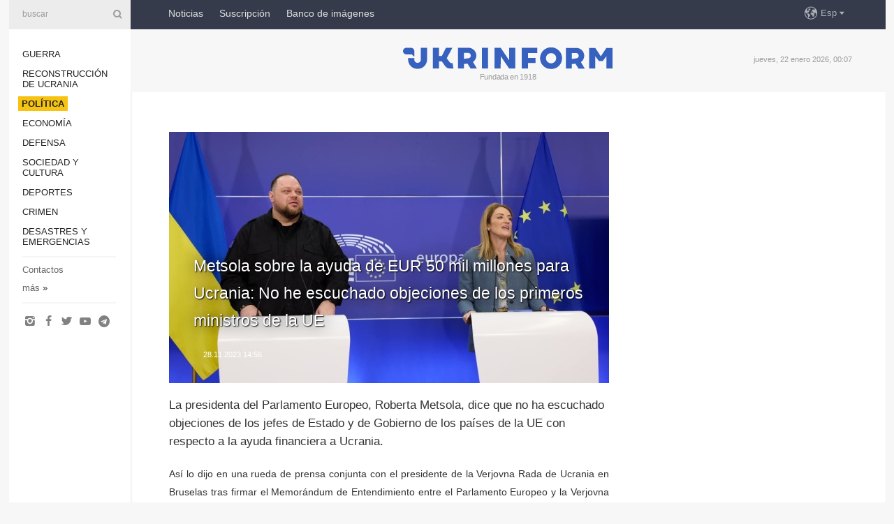

--- FILE ---
content_type: text/html; charset=UTF-8
request_url: https://www.ukrinform.es/rubric-polytics/3793009-metsola-sobre-la-ayuda-de-eur-50-mil-millones-para-ucrania-no-he-escuchado-objeciones-de-los-primeros-ministros-de-la-ue.html
body_size: 34041
content:
<!DOCTYPE html>
<html lang="es">
<head>

    
    <title>Metsola sobre la ayuda de EUR 50 mil millones para Ucrania: No he escuchado objeciones de los primeros ministros de la UE</title>
    <meta name="viewport" content="width=device-width, initial-scale=1"/>
    <meta name="description" content="La presidenta del Parlamento Europeo, Roberta Metsola, dice que no ha escuchado objeciones de los jefes de Estado y de Gobierno de los pa&iacute;ses de la UE con respecto a la ayuda financiera a Ucrania. — Ukrinform."/>
    <meta name="theme-color" content="#353b4b">
    <meta name="csrf-token" content="OxIi80wRNd7y6RG33EbGr47atfLiCgsSZ1KD7MUs">

        
    <meta property="og:title" content="Metsola sobre la ayuda de EUR 50 mil millones para Ucrania: No he escuchado objeciones de los primeros ministros de la UE"/>
    <meta property="og:url" content="https://www.ukrinform.es/rubric-polytics/3793009-metsola-sobre-la-ayuda-de-eur-50-mil-millones-para-ucrania-no-he-escuchado-objeciones-de-los-primeros-ministros-de-la-ue.html"/>
    <meta property="og:type" content="article"/>
    <meta property="og:description" content="La presidenta del Parlamento Europeo, Roberta Metsola, dice que no ha escuchado objeciones de los jefes de Estado y de Gobierno de los pa&iacute;ses de la UE con respecto a la ayuda financiera a Ucrania. — Ukrinform."/>
    <meta property="og:image" content="https://static.ukrinform.com/photos/2023_11/thumb_files/630_360_1701173389-841.jpg"/>
    <meta property="og:image:width" content="630"/>
    <meta property="og:image:height" content="360"/>
    <meta property="fb:pages" content="La presidenta del Parlamento Europeo, Roberta Metsola, dice que no ha escuchado objeciones de los jefes de Estado y de Gobierno de los pa&iacute;ses de la UE con respecto a la ayuda financiera a Ucrania. — Ukrinform."/>
    <meta name="twitter:card" content="summary_large_image"/>
    <meta name="twitter:site" content="@ukrinform"/>
    <meta name="twitter:title" content="Metsola sobre la ayuda de EUR 50 mil millones para Ucrania: No he escuchado objeciones de los primeros ministros de la UE"/>
    <meta name="twitter:description" content="La presidenta del Parlamento Europeo, Roberta Metsola, dice que no ha escuchado objeciones de los jefes de Estado y de Gobierno de los pa&iacute;ses de la UE con respecto a la ayuda financiera a Ucrania. — Ukrinform.">
    <meta name="twitter:creator" content="@ukrinform"/>
    <meta name="twitter:image:src" content="https://static.ukrinform.com/photos/2023_11/thumb_files/630_360_1701173389-841.jpg"/>
    <meta name="twitter:domain" content="https://www.ukrinform.es"/>
    <meta name="google-site-verification" content="7dS05dh2YjpxxWq_-el6CNWseNSZZHaj1nRmrr2DKvo"/>
    <meta name="yandex-verification" content="cc8fc21a430d5315"/>

    <link type="text/css" rel="stylesheet" href="https://www.ukrinform.es/css/main.css?nocache"/>

        <link rel="amphtml" href="https://www.ukrinform.es/amp/rubric-polytics/3793009-metsola-sobre-la-ayuda-de-eur-50-mil-millones-para-ucrania-no-he-escuchado-objeciones-de-los-primeros-ministros-de-la-ue.html">
        
        <link rel="alternate" type="application/rss+xml" title="Noticias de Ukrinform RSS" href="https://www.ukrinform.es/rss/block-lastnews"/>
            <link rel="canonical" href="https://www.ukrinform.es/rubric-polytics/3793009-metsola-sobre-la-ayuda-de-eur-50-mil-millones-para-ucrania-no-he-escuchado-objeciones-de-los-primeros-ministros-de-la-ue.html">
        <link rel="shortcut icon" href="https://www.ukrinform.es/img/favicon.ico"/>

    <link rel='dns-prefetch' href='//www.google.com'/>
    <link rel='dns-prefetch' href='//www.google-analytics.com'/>
    <link rel='dns-prefetch' href='//inv-nets.admixer.net'/>
    <link rel='dns-prefetch' href='//cdn.admixer.net'/>
    <link rel='dns-prefetch' href='//pagead2.googlesyndication.com'/>
    <link rel="apple-touch-icon" href="https://www.ukrinform.es/img/touch-icon-iphone.png">
    <link rel="apple-touch-icon" sizes="76x76" href="https://www.ukrinform.es/img/touch-icon-ipad.png">
    <link rel="apple-touch-icon" sizes="120x120" href="https://www.ukrinform.es/img/touch-icon-iphone-retina.png">
    <link rel="apple-touch-icon" sizes="152x152" href="https://www.ukrinform.es/img/touch-icon-ipad-retina.png">

        <link rel="alternate" href="https://www.ukrinform.ua" hreflang="uk" />
        <link rel="alternate" href="https://www.ukrinform.ru" hreflang="ru" />
        <link rel="alternate" href="https://www.ukrinform.net" hreflang="en" />
        <link rel="alternate" href="https://www.ukrinform.es" hreflang="es" />
        <link rel="alternate" href="https://www.ukrinform.de" hreflang="de" />
        <link rel="alternate" href="https://www.ukrinform.org" hreflang="ch" />
        <link rel="alternate" href="https://www.ukrinform.fr" hreflang="fr" />
        <link rel="alternate" href="https://www.ukrinform.jp" hreflang="ja" />
        <link rel="alternate" href="https://www.ukrinform.pl" hreflang="pl" />
    
                                <script type="application/ld+json">
{
    "@context": "http://schema.org",
    "@type": "NewsArticle",
    "mainEntityOfPage": {
        "@type": "WebPage",
        "@id": "https://www.ukrinform.es/rubric-polytics/3793009-metsola-sobre-la-ayuda-de-eur-50-mil-millones-para-ucrania-no-he-escuchado-objeciones-de-los-primeros-ministros-de-la-ue.html"
    },
    "headline": "Metsola sobre la ayuda de EUR 50 mil millones para Ucrania: No he escuchado objeciones de los primeros ministros de la UE",
    "image": [
        "https://static.ukrinform.com/photos/2023_11/thumb_files/630_360_1701173389-841.jpg"
    ],
    "datePublished": "2023-11-28T14:56:00+02:00",
    "dateModified": "2023-11-28T14:56:00+02:00",
    "author": {
        "@type": "Person",
        "name": "Ukrinform"
    },
    "publisher": {
        "@type": "Organization",
        "name": "Укринформ",
        "sameAs": [
             "https://www.facebook.com/NoticiasDeUkraniaUkrinform/?ref=bookmarks",
            "https://twitter.com/esp_ukrinform",
            "https://www.instagram.com/ukrinform/",
            "https://www.youtube.com/user/UkrinformTV",
            "https://telegram.me/ukrinform_news",
            "https://www.pinterest.com/ukrinform/"
        ],
        "logo": {
            "@type": "ImageObject",
            "url": "https://www.ukrinform.es/img/logo_esp.svg"
        }
    },
    "description": "La presidenta del Parlamento Europeo, Roberta Metsola, dice que no ha escuchado objeciones de los jefes de Estado y de Gobierno de los pa&amp;iacute;ses de la UE con respecto a la ayuda financiera a Ucrania. — Ukrinform."
}


</script>


<script type="application/ld+json">
{
    "@context": "http://schema.org",
    "@type": "BreadcrumbList",
    "itemListElement": [
        {
            "@type": "ListItem",
            "position": 1,
            "item": {
                "@id": "https:",
                "name": "Ukrinform"
            }
        },
        {
            "@type": "ListItem",
            "position": 2,
            "item": {
                "@id": "https://www.ukrinform.es/rubric-polytics",
                "name": "Política"
            }
        },
        {
            "@type": "ListItem",
            "position": 3,
            "item": {
                "@id": "https://www.ukrinform.es/rubric-polytics/3793009-metsola-sobre-la-ayuda-de-eur-50-mil-millones-para-ucrania-no-he-escuchado-objeciones-de-los-primeros-ministros-de-la-ue.html",
                "name": "Metsola sobre la ayuda de EUR 50 mil millones para Ucrania: No he escuchado objeciones de los primeros ministros de la UE"
            }
        }
    ]
}


</script>
            <script type="application/ld+json">
{
    "@context": "https://schema.org",
    "@type": "WebPage",
    "mainEntityOfPage": {
        "@type": "WebPage",
        "@id": "https://www.ukrinform.es/rubric-polytics/3793009-metsola-sobre-la-ayuda-de-eur-50-mil-millones-para-ucrania-no-he-escuchado-objeciones-de-los-primeros-ministros-de-la-ue.html"
    },
    "headline": "Metsola sobre la ayuda de EUR 50 mil millones para Ucrania: No he escuchado objeciones de los primeros ministros de la UE",
    "datePublished": "1701176160",
    "dateModified": "1701176160",
    "description": "La presidenta del Parlamento Europeo, Roberta Metsola, dice que no ha escuchado objeciones de los jefes de Estado y de Gobierno de los pa&amp;iacute;ses de la UE con respecto a la ayuda financiera a Ucrania. — Ukrinform.",
    "author": {
        "@type": "Person",
        "name": "Ukrinform"
    },
    "publisher": {
        "@type": "Organization",
        "name": "Ukrinform",
        "logo": {
            "@type": "ImageObject",
            "url": "https://www.ukrinform.es/img/logo_esp.svg",
            "width": 95,
            "height": 60
        }
    },
    "image": {
        "@type": "ImageObject",
        "url": "https://static.ukrinform.com/photos/2023_11/thumb_files/630_360_1701173389-841.jpg",
        "height": 630,
        "width": 360
    },
    "breadcrumb": {
        "@type": "BreadcrumbList",
        "itemListElement": [
            {
                "@type": "ListItem",
                "position": 1,
                "item": {
                    "@id": "/",
                    "name": "Ukrinform"
                }
            },
            {
                "@type": "ListItem",
                "position": 2,
                "item": {
                    "@id": "https://www.ukrinform.es/rubric-polytics",
                    "name": "Política"
                }
            },
            {
                "@type": "ListItem",
                "position": 3,
                "item": {
                    "@id": "https://www.ukrinform.es/rubric-polytics/3793009-metsola-sobre-la-ayuda-de-eur-50-mil-millones-para-ucrania-no-he-escuchado-objeciones-de-los-primeros-ministros-de-la-ue.html https://www.ukrinform.es/rubric-polytics/3793009-metsola-sobre-la-ayuda-de-eur-50-mil-millones-para-ucrania-no-he-escuchado-objeciones-de-los-primeros-ministros-de-la-ue.html",
                    "name": "Metsola sobre la ayuda de EUR 50 mil millones para Ucrania: No he escuchado objeciones de los primeros ministros de la UE"
                }
            }
        ]
    }
}




</script>
                
    <!-- Google tag (gtag.js) -->
    <script async src="https://www.googletagmanager.com/gtag/js?id=G-KGRD6M0JQY"></script>
    <script>
        window.dataLayer = window.dataLayer || [];
        function gtag(){dataLayer.push(arguments);}
        gtag('js', new Date());
        gtag('config', 'G-KGRD6M0JQY');
    </script>


    
    <style>
        body {
            font-family: Arial, 'Helvetica Neue', Helvetica, sans-serif;
            color: #222222;
        }
        a { text-decoration: none; color: #000; }
    </style>

            <div data-name="common_int">
<!-- ManyChat -->
<script src="//widget.manychat.com/130251917016795.js" async="async">
</script>
<!-- ManyChat --></div>
    </head>

<body class="innerPage newsPage">

<div id="wrapper">
    <div class="greyLine">
        <div></div>
    </div>
    <div id="leftMenu" class="siteMenu">

    <form action="/redirect" method="post" target="_blank">
        <div>
            <input type="hidden" name="type" value="search">
            <input type="hidden" name="_token" value="OxIi80wRNd7y6RG33EbGr47atfLiCgsSZ1KD7MUs">
            <input type="text" name="params[query]" placeholder="buscar" value="" />
            <a href="#"><i class="demo-icon icon-search"></i></a>
        </div>
    </form>

    <nav class="leftMenuBody">
        <ul class="leftMenu">
                            <li><a href="/rubric-ato">Guerra</a></li>
                            <li><a href="/rubric-vidbudova">Reconstrucción de Ucrania</a></li>
                            <li><a href="/rubric-polytics"><span>Política</span></a></li>
                            <li><a href="/rubric-economy">Economía</a></li>
                            <li><a href="/rubric-defense">Defensa</a></li>
                            <li><a href="/rubric-society">Sociedad y Cultura</a></li>
                            <li><a href="/rubric-sports">Deportes</a></li>
                            <li><a href="/rubric-crime">Crimen</a></li>
                            <li><a href="/rubric-emergencies">Desastres y emergencias</a></li>
                    </ul>

        <!-- Submenu begin -->
        <div class="submenu">
            <ul class="greyMenu">
                                <li><a href="/block-podcasts">Podcasts</a></li>
                                <li><a href="/block-publications">Publicaciones</a></li>
                                <li><a href="/block-interview">Entrevistas</a></li>
                                <li><a href="/block-photo">Fotos</a></li>
                                <li><a href="/block-video">Video</a></li>
                                <li><a href="/block-releases">Releases</a></li>
                            </ul>
        </div>
        <!-- Submenu end -->

        <ul class="greyMenu">
            <li><a href="/info/contacts.html">Contactos</a></li>
            <li><a class="moreLink" href="#">más</a> &raquo;</li>
        </ul>

        <div class="social-media">
                                            <a href="https://www.instagram.com/ukrinform/" target="_blank" title="Instagram"><i class="fa demo-icon faa-tada animated-hover faa-fast icon-instagram"></i></a>
                                                            <a href="https://www.facebook.com/NoticiasDeUkraniaUkrinform/?ref=bookmarks" target="_blank" title="Facebook"><i class="fa demo-icon faa-tada animated-hover faa-fast icon-facebook-1"></i></a>
                                                            <a href="https://twitter.com/esp_ukrinform" target="_blank" title="Twitter"><i class="fa demo-icon faa-tada animated-hover faa-fast icon-twitter"></i></a>
                                                            <a href="https://www.youtube.com/c/UkrinformTV" target="_blank" title="Youtube"><i class="fa demo-icon faa-tada animated-hover faa-fast icon-youtube-play"></i></a>
                                                            <a href="https://telegram.me/ukrinform_news" target="_blank" title="Telegram"><i class="fa demo-icon faa-tada animated-hover faa-fast icon-telegram"></i></a>
                                                                </div>

    </nav>

</div>

    <div id="container">
        <div id="header">
    <div class="topLine">
        <nav class="topLineBody">
            <a class="mobileButton" href="#"><span></span></a>

            <ul class="language">
                <li>
                    <div>
                        <a href="#">Esp</a>
                    </div>
                    <ul>                             
                            <li>
                                <a href="https://www.ukrinform.ua">Укр</a>
                            </li>
                                                                                                                                     
                            <li>
                                <a href="https://www.ukrinform.net">Eng</a>
                            </li>
                                                                                 
                            <li>
                                <a href="https://www.ukrinform.es">Esp</a>
                            </li>
                                                                                 
                            <li>
                                <a href="https://www.ukrinform.de">Deu</a>
                            </li>
                                                                                                                                     
                            <li>
                                <a href="https://www.ukrinform.fr">Fra</a>
                            </li>
                                                                                 
                            <li>
                                <a href="https://www.ukrinform.jp">日本語</a>
                            </li>
                                                                                 
                            <li>
                                <a href="https://www.ukrinform.pl">Pol</a>
                            </li>
                                                                        </ul>
                </li>
            </ul>

            <ul class="mainMenu">
                                    <li >
                                                <a href="/block-lastnews"  data-id="">Noticias</a>
                    </li>
                                    <li >
                                                <a href="https://newshub.ukrinform.com"  target="_blank"
                            data-id="suscripcin">Suscripción</a>
                    </li>
                                    <li >
                                                <a href="https://photonew.ukrinform.com"  target="_blank"
                            data-id="banco-de-imagenes">Banco de imágenes</a>
                    </li>
                            </ul>
        </nav>

        <nav id="mobileMenu" class="siteMenu">

            <form action="//www.ukrinform.es/redirect" method="post">
                <!-- js loads content here -->
            </form>

            <div class="leftMenuBody">

                <ul class="leftMenu">
                    <!-- js loads content here -->
                </ul>

                <ul class="greyMenu">
                    <!-- js loads content here -->
                </ul>

                <div class="social">
                    <!-- js loads content here -->
                </div>
            </div>
        </nav>
    </div>

    <div class="logo">

        <a href="/" rel="nofollow">
            <img style="width:300px;" src="/img/logo_eng.svg" alt=""/>
        </a>

        <span class="slogan">Fundada en 1918</span>
        <p>jueves, 22 enero 2026, 00:07</p>

        <div class="mainTopMobileBanner mobileBanner" style="display:none;">
            <div data-name="main_top_mobile">
<div class="nts-ad nts-ad-h100">
    <div class="UIE_ATA"></div>
</div></div>
        </div>
    </div>
</div>

        <div id="content">

            <div class="banner970">
                <div data-name="int_0_970">
<div class="nts-ad nts-ad-h100">
    <div class="UIE_ATC"></div>
</div></div>
            </div>

            <div class="newsHolderContainer" data-id="0">

                <div class="innerBlock">

                    <aside class="right">
                        <div class="socialBlockSlide" id="socialBlockSlideId_0">
                            <div data-name="int_scroll">
<!-- баннер int_scroll_es -->
</div>
                        </div>
                    </aside>

                    <article class="news">
                        <figure>
        <img class="newsImage" src="https://static.ukrinform.com/photos/2023_11/thumb_files/630_360_1701173389-841.jpg" title="Metsola sobre la ayuda de EUR 50 mil millones para Ucrania: No he escuchado objeciones de los primeros ministros de la UE"
             alt="Metsola sobre la ayuda de EUR 50 mil millones para Ucrania: No he escuchado objeciones de los primeros ministros de la UE"/>
    </figure>
    <span class="newsGradient"></span>

    <div class="newsPicture">

<header>
    <h1  class="newsTitle">Metsola sobre la ayuda de EUR 50 mil millones para Ucrania: No he escuchado objeciones de los primeros ministros de la UE</h1>

    <div class="newsMetaBlock">
                
        <div class="newsDate">
            <time datetime="2023-11-28T14:56:00+02:00">28.11.2023 14:56</time>
        </div>

        <div class="newsViews">
                    </div>
        <div class="newsPublisher"><span>Ukrinform</span></div>
    </div>

</header>

</div>
<div class="newsText">
    <div class="newsHeading">La presidenta del Parlamento Europeo, Roberta Metsola, dice que no ha escuchado objeciones de los jefes de Estado y de Gobierno de los pa&iacute;ses de la UE con respecto a la ayuda financiera a Ucrania.</div>

    <div>
         
        <p style="text-align: justify;">As&iacute; lo dijo en una rueda de prensa conjunta con el presidente de la Verjovna Rada de Ucrania en Bruselas tras firmar el Memor&aacute;ndum de Entendimiento entre el Parlamento Europeo y la Verjovna Rada de Ucrania, informa Ukrinform.</p>

<p style="text-align: justify;"></p>

<p style="text-align: justify;">&quot;No he o&iacute;do a ning&uacute;n primer ministro, jefe de Estado o de Gobierno [de los pa&iacute;ses de la UE] decir &#39;no&#39; a esta parte de las negociaciones financieras. Hay acuerdo en que se debe ayudar a Ucrania&quot;, dijo.</p>

<p style="text-align: justify;"></p>

<p style="text-align: justify;">Metsola tambi&eacute;n se mostr&oacute; optimista sobre la aprobaci&oacute;n final de un programa de apoyo plurianual a Ucrania por valor de 50 mil millones de euros.</p>

<p style="text-align: justify;"></p>

<p style="text-align: justify;">&quot;Esperamos una decisi&oacute;n positiva del Consejo Europeo en diciembre. Este Parlamento Europeo seguir&aacute; apoyando a Ucrania durante el tiempo que sea necesario&quot;, dijo Metsola.</p>

<p style="text-align: justify;"></p>

<p style="text-align: justify;">Al mismo tiempo, entiende que Ucrania, como pa&iacute;s candidato, &quot;espera que nuestras palabras est&eacute;n a la altura de nuestra ret&oacute;rica y nuestras acciones a nuestras palabras&quot;.</p>

<p style="text-align: justify;"></p>

<p style="text-align: justify;">Seg&uacute;n ella, Europa debe seguir brindando asistencia a Ucrania, incluida asistencia militar, asistencia del Fondo Europeo de Paz, as&iacute; como asistencia de cada uno de los miembros de la UE individualmente de forma bilateral.</p>

<p style="text-align: justify;"></p>

<p style="text-align: justify;">Metsola tambi&eacute;n elogi&oacute; al parlamento ucraniano por los &quot;tremendos esfuerzos que ha realizado y sigue realizando para cumplir todos los objetivos de apertura de las negociaciones de adhesi&oacute;n en circunstancias inimaginablemente dif&iacute;ciles&quot;.</p>

        
        <div class="afterNewItemMobileBanner mobileBanner" style="display:none;">
            <div data-name="after_news_item_mobile">
</div>
        </div>
            </div>
</div>


<aside class="share">
    <ul>
        <li><a target="_blank" href="https://www.facebook.com/sharer/sharer.php?u=https://www.ukrinform.es//rubric-polytics/3793009-metsola-sobre-la-ayuda-de-eur-50-mil-millones-para-ucrania-no-he-escuchado-objeciones-de-los-primeros-ministros-de-la-ue.html&amp;src=sdkpreparse"><i class="fa demo-icon icon-facebook-1 faa-tada animated-hover faa-fast"></i><span class="fb-count"></span></a></li>
        <li><a href="http://twitter.com/share?url=https://www.ukrinform.es/rubric-polytics/3793009-metsola-sobre-la-ayuda-de-eur-50-mil-millones-para-ucrania-no-he-escuchado-objeciones-de-los-primeros-ministros-de-la-ue.html&text=Metsola sobre la ayuda de EUR 50 mil millones para Ucrania: No he escuchado objeciones de los primeros ministros de la UE" target="_blank"><i class="fa demo-icon icon-twitter faa-tada animated-hover faa-fast"></i></a></li>
        <li><a href="https://telegram.me/share/url?url=https://www.ukrinform.es//rubric-polytics/3793009-metsola-sobre-la-ayuda-de-eur-50-mil-millones-para-ucrania-no-he-escuchado-objeciones-de-los-primeros-ministros-de-la-ue.html&text=Metsola sobre la ayuda de EUR 50 mil millones para Ucrania: No he escuchado objeciones de los primeros ministros de la UE" target="_blank"><i class="fa demo-icon icon-telegram faa-tada animated-hover faa-fast"></i></a></li>
    </ul>
</aside>
<img src="/counter/news/3793009?rnd=606761700" class="pixel"/>

                        <div data-name="int_hidden">
<br>
   Let’s get started read our news at facebook messenger  > > >   
<a href="https://www.facebook.com/ukrinform.spanish" target="_blank" style="background-color: #f7c313;padding: 6px; color: black; font-weight:600; text-transform: uppercase;">Click here for subscribe</a>
<br></div>
                    </article>

                </div>

                <side class="publishing"
                      id="socialBlockSlideStop_extra"
                      data-nextlink="/rubric-polytics/3793009-metsola-sobre-la-ayuda-de-eur-50-mil-millones-para-ucrania-no-he-escuchado-objeciones-de-los-primeros-ministros-de-la-ue.html"
                      data-nextheader="Metsola sobre la ayuda de EUR 50 mil millones para Ucrania: No he escuchado objeciones de los primeros ministros de la UE">
                    <div>
    <h2>Actualidad</h2>
    <div class="photoreports">
                    <div>
                <a href="/rubric-polytics/4082830-sybiha-y-kallas-tratan-temas-relacionados-con-la-energia-y-la-seguridad-en-ucrania.html">
                        <span class="photoreportsImage">
                            <img src="https://static.ukrinform.com/photos/2026_01/thumb_files/300_200_1769010097-402.jpg"
                                 alt="Sybiha y Kallas tratan temas relacionados con la energía y la seguridad en Ucrania" title="Sybiha y Kallas tratan temas relacionados con la energía y la seguridad en Ucrania"></span>
                    <span>Sybiha y Kallas tratan temas relacionados con la energía y la seguridad en Ucrania</span>
                </a>
            </div>
                    <div>
                <a href="/rubric-polytics/4082824-lytvyn-zelensky-esta-ahora-en-kyiv.html">
                        <span class="photoreportsImage">
                            <img src="https://static.ukrinform.com/photos/2025_12/thumb_files/300_200_1766863758-764.jpg"
                                 alt="Lytvyn: Zelensky está ahora en Kyiv" title="Lytvyn: Zelensky está ahora en Kyiv"></span>
                    <span>Lytvyn: Zelensky está ahora en Kyiv</span>
                </a>
            </div>
                    <div>
                <a href="/rubric-polytics/4082787-el-tribunal-embarga-parcialmente-los-bienes-de-tymoshenko.html">
                        <span class="photoreportsImage">
                            <img src="https://static.ukrinform.com/photos/2026_01/thumb_files/300_200_1768841798-7275.jpeg"
                                 alt="El tribunal embarga parcialmente los bienes de Tymoshenko" title="El tribunal embarga parcialmente los bienes de Tymoshenko"></span>
                    <span>El tribunal embarga parcialmente los bienes de Tymoshenko</span>
                </a>
            </div>
                    <div>
                <a href="/rubric-polytics/4082722-secretario-general-de-la-otan-en-davos-el-problema-principal-no-es-groenlandia-sino-ucrania.html">
                        <span class="photoreportsImage">
                            <img src="https://static.ukrinform.com/photos/2026_01/thumb_files/300_200_1768991993-905.jpg"
                                 alt="Secretario general de la OTAN en Davos: El problema principal no es Groenlandia, sino Ucrania" title="Secretario general de la OTAN en Davos: El problema principal no es Groenlandia, sino Ucrania"></span>
                    <span>Secretario general de la OTAN en Davos: El problema principal no es Groenlandia, sino Ucrania</span>
                </a>
            </div>
            </div>
</div>
                </side>

                <div id="socialBlockSlideStop_0"></div>
            </div>

            <div class="more">
                <a href="/block-lastnews">Más noticias</a>
                <div></div>
            </div>

            <aside class="actual" id="actualBlock">
        <div>
            <h2>Actualidad</h2>
            <div class="analiticBody">
                            </div>
        </div>
    </aside>
        </div>

        <footer id="footer">

    <div class="footerMenu">
        <div>
            <p>categorías</p>
            <ul>
                <!-- js loads content here -->
            </ul>
        </div>

        <div>
            <p>Agencia</p>
            <ul>
                                    <li><a href="/info/about_agency.html"> sobre la agencia </a></li>
                                    <li><a href="/info/contacts.html"> contacto </a></li>
                                    <li><a href="/info/subscribe_conditions.html"> condiciones de suscripción </a></li>
                                    <li><a href="/info/services.html"> servicios </a></li>
                                    <li><a href="/info/policy.html"> Política de privacidad y protección de datos personales </a></li>
                            </ul>
        </div>
    </div>

    <ul class="footerCarte">
    </ul>

    <p>Al citar y utilizar cualquier material en Internet, son obligatorios los enlaces al sitio web ukrinform.es que no sean inferiores al primer párrafo. Además, sólo es posible citar los materiales traducidos de los medios de comunicación extranjeros si existe un enlace al sitio web ukrinform.es y al sitio web de un medio de comunicación extranjero. Los materiales marcados como &quot;Publicidad&quot; o con aviso legal &quot;El material se publica de conformidad con la Parte 3 del Artículo 9 de la Ley de Ucrania &quot;Sobre la publicidad&quot; № 270/96-ВР del 03/07/1996 y la Ley de Ucrania &quot;Sobre medios de comunicación&quot; № 2849-IX del 31/03/2023&quot; y en virtud del Contrato/factura, incluyen contenido promocional y el anunciante será responsable del contenido.</p>
    <p>© 2015-2026 Ukrinform. Todos los derechos reservados.</p>
    <p>Diseño de la página  — <a target="_blank" href="https://laconica.com/">Estudio «Laconica»</a></p>

    <div class="footersocial">
        <div class="social-media-footer">
                            <a href="https://www.instagram.com/ukrinform/" target="_blank" title="Instagram"><i class="fa demo-icon faa-tada animated-hover faa-fast icon-instagram"></i></a>
                            <a href="https://www.facebook.com/NoticiasDeUkraniaUkrinform/?ref=bookmarks" target="_blank" title="Facebook"><i class="fa demo-icon faa-tada animated-hover faa-fast icon-facebook-1"></i></a>
                            <a href="https://twitter.com/esp_ukrinform" target="_blank" title="Twitter"><i class="fa demo-icon faa-tada animated-hover faa-fast icon-twitter"></i></a>
                            <a href="https://www.youtube.com/c/UkrinformTV" target="_blank" title="Youtube"><i class="fa demo-icon faa-tada animated-hover faa-fast icon-youtube-play"></i></a>
                            <a href="https://telegram.me/ukrinform_news" target="_blank" title="Telegram"><i class="fa demo-icon faa-tada animated-hover faa-fast icon-telegram"></i></a>
                            <a href="https://www.pinterest.com/ukrinform/" target="_blank" title="Pinterest"><i class="fa demo-icon faa-tada animated-hover faa-fast icon-pinterest"></i></a>
                    </div>
    </div>



</footer>

<div class="sliderButton"></div>
<div class="sliderBack"></div>

<a class="extendedLink" href="#extended"></a>

<div id="extended">
    <form name="extended_search" action="//www.ukrinform.es/redirect" method="post">
        <div class="searchDiv">
            <input type="hidden" name="type" value="search"/>
            <input type="hidden" name="_token" value="OxIi80wRNd7y6RG33EbGr47atfLiCgsSZ1KD7MUs">
            <input type="hidden" name="params[date_beg]" value="" id="search_date_beg"/>
            <input type="hidden" name="params[date_end]" value="" id="search_date_end"/>
            <input type="submit" value=""/>
            <input type="text" name="params[query]" placeholder="buscar" id="extendedSearchField"/>
        </div>

        <a class="extendedAncor" href="#"><span class="extendedOpen">búsqueda avanzada</span><span
                    class="extendedClose">ocultar la búsqueda avanzada</span></a>

        <div class="calendarBlock">

            <div class="rubrics">
                <select name="params[rubric_id]">
                    <option value="0">Todas las categorías</option>

                                            <option value="24">Guerra</option>
                                            <option value="32">Reconstrucción de Ucrania</option>
                                            <option value="13">Política</option>
                                            <option value="7">Economía</option>
                                            <option value="4">Defensa</option>
                                            <option value="18">Sociedad y Cultura</option>
                                            <option value="19">Deportes</option>
                                            <option value="1">Crimen</option>
                                            <option value="8">Desastres y emergencias</option>
                                    </select>
            </div>

            <div class="select_date_wrap">

                <div class="select_title">por el período:</div>

                <div class="date start_date">
                    <div></div>
                    <input type="text" id="search_dp_from" name="from" value="">
                </div>

                <div class="dash"> -</div>

                <div class="date end_date">
                    <div></div>
                    <input type="text" id="search_dp_to" name="to" value="22.01.2026">
                </div>
            </div>

        </div>
    </form>
</div>

    </div>
</div>





<script src="/js/item.js?nocache"></script>



<div id="hiddenScrollbanner" style="visibility: hidden;">
    </div>

</body>
</html>

